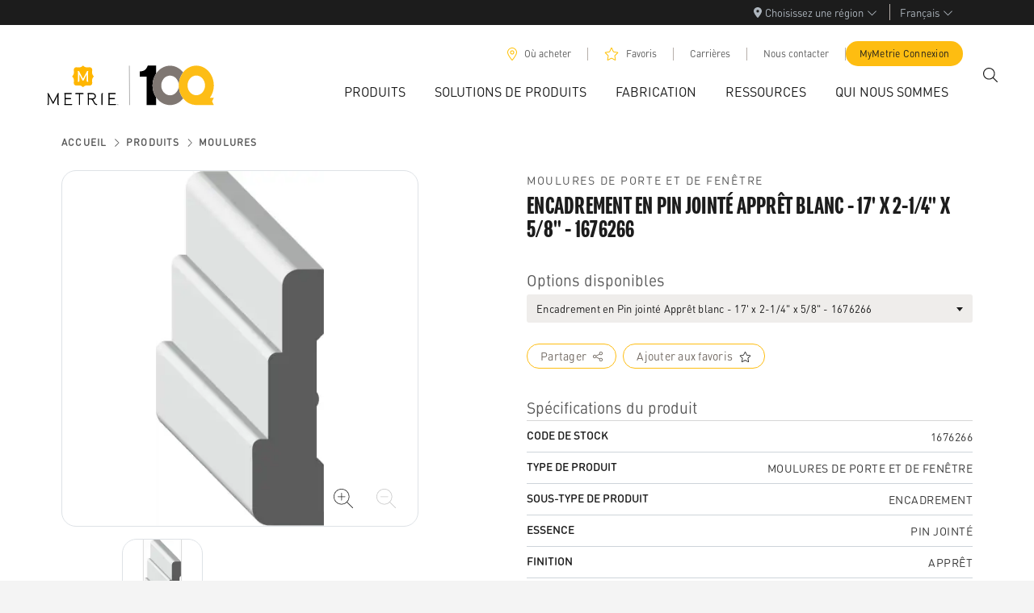

--- FILE ---
content_type: text/html; charset=utf-8
request_url: https://www.metrie.com/fr/produits/moulures/1676266
body_size: 1349
content:
<!DOCTYPE html><html lang="fr"><head><meta charSet="utf-8" data-next-head=""/><meta name="viewport" content="width=device-width" data-next-head=""/><meta name="have-i-been-pwned-verification" value="0a927bef5d00f031b30c8eedafd4bed9"/><link rel="preconnect" href="https://use.typekit.net"/><link rel="preload" href="https://use.typekit.net/af/14599e/00000000000000007735b2de/30/l?primer=7cdcb44be4a7db8877ffa5c0007b8dd865b3bbc383831fe2ea177f62257a9191&amp;fvd=i9&amp;v=3" as="font" type="font/woff2" crossorigin="anonymous"/><link rel="preload" href="https://use.typekit.net/af/8ebe3e/00000000000000007735b2e2/30/l?primer=7cdcb44be4a7db8877ffa5c0007b8dd865b3bbc383831fe2ea177f62257a9191&amp;fvd=i5&amp;v=3" as="font" type="font/woff2" crossorigin="anonymous"/><link rel="preload" href="https://use.typekit.net/af/d7dd3a/00000000000000007735b2e9/30/l?primer=7cdcb44be4a7db8877ffa5c0007b8dd865b3bbc383831fe2ea177f62257a9191&amp;fvd=n5&amp;v=3" as="font" type="font/woff2" crossorigin="anonymous"/><link rel="preload" href="/_next/static/css/00990bf88167fb58.css" as="style"/><link rel="preload" href="/_next/static/css/b5fafbb1b4a4749a.css" as="style"/><link rel="preload" href="/_next/static/css/e7e7e57694e939be.css" as="style"/><link rel="preload" href="/_next/static/css/94b5ea1fca017cea.css" as="style"/><link rel="preload" href="/_next/static/css/17337d72d1b25905.css" as="style"/><style type="text/css">@font-face{
                    font-family:"DIN Round W05 Regular";
                    src:local('DIN Round W05 Regular'),url("/fonts/FFDINRoundProRegular.woff2") format("woff2"),url("/fonts/FFDINRoundProRegular.woff") format("woff");
                    font-display:swap;
                }
                    @font-face{
                    font-family:"DIN Round W05 Medium";
                    src:local('DIN Round W05 Medium'),url("/fonts/FFDINRoundProMedium.woff2") format("woff2"),url("/fonts/FFDINRoundProMedium.woff") format("woff");
                    font-display:swap;
                }</style><link rel="stylesheet" href="/_next/static/css/00990bf88167fb58.css" data-n-g=""/><link rel="stylesheet" href="/_next/static/css/b5fafbb1b4a4749a.css" data-n-p=""/><link rel="stylesheet" href="/_next/static/css/e7e7e57694e939be.css" data-n-p=""/><link rel="stylesheet" href="/_next/static/css/94b5ea1fca017cea.css" data-n-p=""/><link rel="stylesheet" href="/_next/static/css/17337d72d1b25905.css" data-n-p=""/><noscript data-n-css=""></noscript><script defer="" noModule="" src="/_next/static/chunks/polyfills-42372ed130431b0a.js"></script><script src="/_next/static/chunks/webpack-2bd99d1ad35678cd.js" defer=""></script><script src="/_next/static/chunks/framework-483ae9768bee572f.js" defer=""></script><script src="/_next/static/chunks/main-f2d0ed7d795ced3a.js" defer=""></script><script src="/_next/static/chunks/pages/_app-e42320f1a72dde5d.js" defer=""></script><script src="/_next/static/chunks/8776cac6-258b316339c67534.js" defer=""></script><script src="/_next/static/chunks/87e3a844-09e8f0c172187380.js" defer=""></script><script src="/_next/static/chunks/1466-257897ba7f5f8e70.js" defer=""></script><script src="/_next/static/chunks/8686-0de4fad7780f2025.js" defer=""></script><script src="/_next/static/chunks/3364-c153079c3ef54c64.js" defer=""></script><script src="/_next/static/chunks/9138-4d18f648ac0929d8.js" defer=""></script><script src="/_next/static/chunks/1274-45e1df70a44d61b9.js" defer=""></script><script src="/_next/static/chunks/5601-bee38eee70ff6165.js" defer=""></script><script src="/_next/static/chunks/334-806993a83422d472.js" defer=""></script><script src="/_next/static/chunks/5256-05111c89cf41050a.js" defer=""></script><script src="/_next/static/chunks/6453-e36059af355136a9.js" defer=""></script><script src="/_next/static/chunks/pages/products/%5BproductGroup%5D/%5Bslug%5D-d7dde1c9d0c0f796.js" defer=""></script><script src="/_next/static/xdFZ73WfBlT9mZgVmLQZ_/_buildManifest.js" defer=""></script><script src="/_next/static/xdFZ73WfBlT9mZgVmLQZ_/_ssgManifest.js" defer=""></script></head><body><div id="__next"><style>
      #nprogress {
        pointer-events: none;
      }
      #nprogress .bar {
        background: #febd11;
        position: fixed;
        z-index: 9999;
        top: 0;
        left: 0;
        width: 100%;
        height: 5px;
      }
      #nprogress .peg {
        display: block;
        position: absolute;
        right: 0px;
        width: 100px;
        height: 100%;
        box-shadow: 0 0 10px #febd11, 0 0 5px #febd11;
        opacity: 1;
        -webkit-transform: rotate(3deg) translate(0px, -4px);
        -ms-transform: rotate(3deg) translate(0px, -4px);
        transform: rotate(3deg) translate(0px, -4px);
      }
      #nprogress .spinner {
        display: block;
        position: fixed;
        z-index: 1031;
        top: 15px;
        right: 15px;
      }
      #nprogress .spinner-icon {
        width: 18px;
        height: 18px;
        box-sizing: border-box;
        border: solid 2px transparent;
        border-top-color: #febd11;
        border-left-color: #febd11;
        border-radius: 50%;
        -webkit-animation: nprogresss-spinner 400ms linear infinite;
        animation: nprogress-spinner 400ms linear infinite;
      }
      .nprogress-custom-parent {
        overflow: hidden;
        position: relative;
      }
      .nprogress-custom-parent #nprogress .spinner,
      .nprogress-custom-parent #nprogress .bar {
        position: absolute;
      }
      @-webkit-keyframes nprogress-spinner {
        0% {
          -webkit-transform: rotate(0deg);
        }
        100% {
          -webkit-transform: rotate(360deg);
        }
      }
      @keyframes nprogress-spinner {
        0% {
          transform: rotate(0deg);
        }
        100% {
          transform: rotate(360deg);
        }
      }
    </style></div><script id="__NEXT_DATA__" type="application/json">{"props":{"pageProps":{},"__N_SSG":true},"page":"/products/[productGroup]/[slug]","query":{},"buildId":"xdFZ73WfBlT9mZgVmLQZ_","isFallback":true,"gsp":true,"locale":"fr","locales":["en","fr","es","ja"],"defaultLocale":"en","scriptLoader":[{"id":"typekit-script","strategy":"afterInteractive","children":"(function(d) {\n                    var config = {\n                        kitId: 'vht4zeu',\n                        scriptTimeout: 3000,\n                        async: true\n                    },\n                    h=d.documentElement,t=setTimeout(function(){h.className=h.className.replace(/\\bwf-loading\\b/g,\"\")+\" wf-inactive\";},config.scriptTimeout),tk=d.createElement(\"script\"),f=false,s=d.getElementsByTagName(\"script\")[0],a;h.className+=\" wf-loading\";tk.src='https://use.typekit.net/'+config.kitId+'.js';tk.async=true;tk.onload=tk.onreadystatechange=function(){a=this.readyState;if(f||a\u0026\u0026a!=\"complete\"\u0026\u0026a!=\"loaded\")return;f=true;clearTimeout(t);try{Typekit.load(config)}catch(e){}};s.parentNode.insertBefore(tk,s)\n                    })(document);"},{"id":"gtm-script","strategy":"afterInteractive","children":"(function(w,d,s,l,i){w[l]=w[l]||[];w[l].push({'gtm.start':\n                    new Date().getTime(),event:'gtm.js'});var f=d.getElementsByTagName(s)[0],\n                    j=d.createElement(s),dl=l!='dataLayer'?'\u0026l='+l:'';j.async=true;j.src=\n                    'https://www.googletagmanager.com/gtm.js?id='+i+dl+ '\u0026gtm_auth=EprZwTWV_gsQSjStBFlqUA\u0026gtm_preview=env-1\u0026gtm_cookies_win=x';f.parentNode.insertBefore(j,f);\n                    })(window,document,'script','dataLayer','GTM-5M65H52');"}]}</script><noscript>
<iframe src="https://www.googletagmanager.com/ns.html?id=GTM-5M65H52&gtm_auth=EprZwTWV_gsQSjStBFlqUA&gtm_preview=env-1&gtm_cookies_win=x"
height="0" width="0" style="display:none;visibility:hidden"></iframe>
</noscript></body></html>